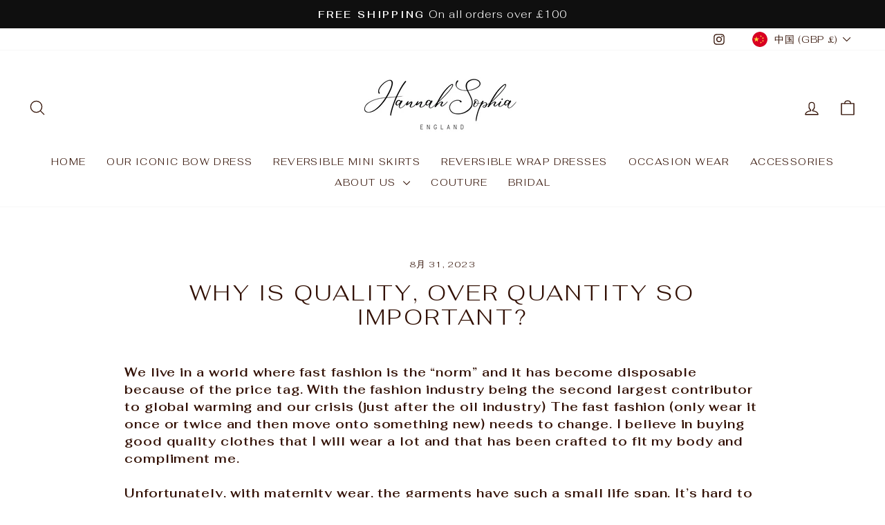

--- FILE ---
content_type: text/javascript
request_url: https://cdn.shopify.com/s/files/1/0258/6007/9725/t/6/assets/clever_adwords_global_tag.js?shop=hannah-sophia.myshopify.com
body_size: -267
content:
$.getScript('https://www.googletagmanager.com/gtag/js?id=AW-610287199', function(){


  window.dataLayer = window.dataLayer || [];
  function gtag(){dataLayer.push(arguments);}
  gtag('js', new Date());

  gtag('config', 'AW-610287199');

});